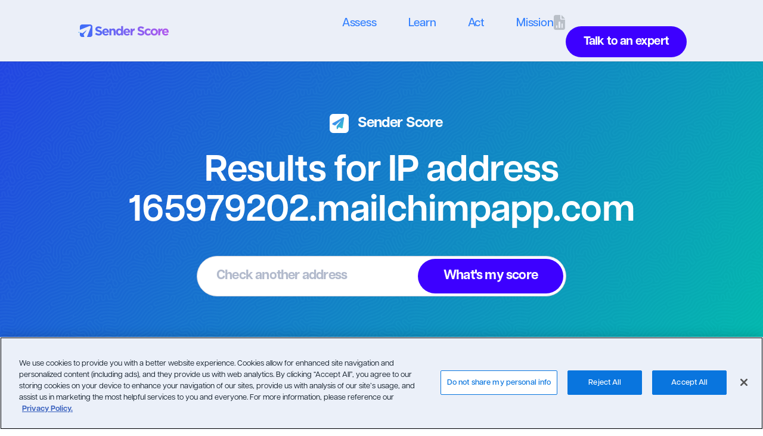

--- FILE ---
content_type: text/html; charset=UTF-8
request_url: https://senderscore.org/assess/get-your-score/report/?lookup=165979202.mailchimpapp.com&authenticated=true
body_size: 15586
content:
<!DOCTYPE html>
<html lang="en-US">
<head>
	<meta charset="UTF-8" />
<meta http-equiv="X-UA-Compatible" content="IE=edge">
	<link rel="pingback" href="https://senderscore.org/xmlrpc.php" />

	<script type="text/javascript">
		document.documentElement.className = 'js';
	</script>

	<meta name='robots' content='index, follow, max-image-preview:large, max-snippet:-1, max-video-preview:-1' />
<script type="text/javascript">
			let jqueryParams=[],jQuery=function(r){return jqueryParams=[...jqueryParams,r],jQuery},$=function(r){return jqueryParams=[...jqueryParams,r],$};window.jQuery=jQuery,window.$=jQuery;let customHeadScripts=!1;jQuery.fn=jQuery.prototype={},$.fn=jQuery.prototype={},jQuery.noConflict=function(r){if(window.jQuery)return jQuery=window.jQuery,$=window.jQuery,customHeadScripts=!0,jQuery.noConflict},jQuery.ready=function(r){jqueryParams=[...jqueryParams,r]},$.ready=function(r){jqueryParams=[...jqueryParams,r]},jQuery.load=function(r){jqueryParams=[...jqueryParams,r]},$.load=function(r){jqueryParams=[...jqueryParams,r]},jQuery.fn.ready=function(r){jqueryParams=[...jqueryParams,r]},$.fn.ready=function(r){jqueryParams=[...jqueryParams,r]};</script>
	<!-- This site is optimized with the Yoast SEO Premium plugin v25.1 (Yoast SEO v26.4) - https://yoast.com/wordpress/plugins/seo/ -->
	<title>Sender Score | Report - Sender Score</title>
	<link rel="canonical" href="https://senderscore.org/assess/get-your-score/report/" />
	<meta property="og:locale" content="en_US" />
	<meta property="og:type" content="article" />
	<meta property="og:title" content="Sender Score | Report" />
	<meta property="og:url" content="https://senderscore.org/assess/get-your-score/report/" />
	<meta property="og:site_name" content="Sender Score" />
	<meta property="article:modified_time" content="2025-05-09T18:02:07+00:00" />
	<meta property="og:image" content="https://senderscore.org/wp-content/uploads/2022/11/BlueArrow.svg" />
	<meta name="twitter:card" content="summary_large_image" />
	<meta name="twitter:label1" content="Est. reading time" />
	<meta name="twitter:data1" content="3 minutes" />
	<script type="application/ld+json" class="yoast-schema-graph">{"@context":"https://schema.org","@graph":[{"@type":"WebPage","@id":"https://senderscore.org/assess/get-your-score/report/","url":"https://senderscore.org/assess/get-your-score/report/","name":"Sender Score | Report - Sender Score","isPartOf":{"@id":"https://senderscore.org/#website"},"primaryImageOfPage":{"@id":"https://senderscore.org/assess/get-your-score/report/#primaryimage"},"image":{"@id":"https://senderscore.org/assess/get-your-score/report/#primaryimage"},"thumbnailUrl":"https://senderscore.org/wp-content/uploads/2022/11/BlueArrow.svg","datePublished":"2022-11-29T17:15:00+00:00","dateModified":"2025-05-09T18:02:07+00:00","breadcrumb":{"@id":"https://senderscore.org/assess/get-your-score/report/#breadcrumb"},"inLanguage":"en-US","potentialAction":[{"@type":"ReadAction","target":["https://senderscore.org/assess/get-your-score/report/"]}]},{"@type":"ImageObject","inLanguage":"en-US","@id":"https://senderscore.org/assess/get-your-score/report/#primaryimage","url":"https://senderscore.org/wp-content/uploads/2022/11/BlueArrow.svg","contentUrl":"https://senderscore.org/wp-content/uploads/2022/11/BlueArrow.svg","width":16,"height":8},{"@type":"BreadcrumbList","@id":"https://senderscore.org/assess/get-your-score/report/#breadcrumb","itemListElement":[{"@type":"ListItem","position":1,"name":"Home","item":"https://senderscore.org/"},{"@type":"ListItem","position":2,"name":"Assess","item":"https://senderscore.org/assess/"},{"@type":"ListItem","position":3,"name":"Sender Score","item":"https://senderscore.org/assess/get-your-score/"},{"@type":"ListItem","position":4,"name":"Sender Score | Report"}]},{"@type":"WebSite","@id":"https://senderscore.org/#website","url":"https://senderscore.org/","name":"Sender Score","description":"","potentialAction":[{"@type":"SearchAction","target":{"@type":"EntryPoint","urlTemplate":"https://senderscore.org/?s={search_term_string}"},"query-input":{"@type":"PropertyValueSpecification","valueRequired":true,"valueName":"search_term_string"}}],"inLanguage":"en-US"}]}</script>
	<!-- / Yoast SEO Premium plugin. -->


<link rel='dns-prefetch' href='//static.addtoany.com' />
<link rel='dns-prefetch' href='//cdnjs.cloudflare.com' />
<link rel='dns-prefetch' href='//cdn.jsdelivr.net' />
<link rel='dns-prefetch' href='//kit.fontawesome.com' />
<link rel='dns-prefetch' href='//cdn.datatables.net' />
<link rel='dns-prefetch' href='//unpkg.com' />
<link rel="alternate" type="application/rss+xml" title="Sender Score &raquo; Feed" href="https://senderscore.org/feed/" />
<link rel="alternate" type="application/rss+xml" title="Sender Score &raquo; Comments Feed" href="https://senderscore.org/comments/feed/" />
<meta content="Validity Sender Score v.1.0.1" name="generator"/><style id='wp-block-library-theme-inline-css' type='text/css'>
.wp-block-audio :where(figcaption){color:#555;font-size:13px;text-align:center}.is-dark-theme .wp-block-audio :where(figcaption){color:#ffffffa6}.wp-block-audio{margin:0 0 1em}.wp-block-code{border:1px solid #ccc;border-radius:4px;font-family:Menlo,Consolas,monaco,monospace;padding:.8em 1em}.wp-block-embed :where(figcaption){color:#555;font-size:13px;text-align:center}.is-dark-theme .wp-block-embed :where(figcaption){color:#ffffffa6}.wp-block-embed{margin:0 0 1em}.blocks-gallery-caption{color:#555;font-size:13px;text-align:center}.is-dark-theme .blocks-gallery-caption{color:#ffffffa6}:root :where(.wp-block-image figcaption){color:#555;font-size:13px;text-align:center}.is-dark-theme :root :where(.wp-block-image figcaption){color:#ffffffa6}.wp-block-image{margin:0 0 1em}.wp-block-pullquote{border-bottom:4px solid;border-top:4px solid;color:currentColor;margin-bottom:1.75em}.wp-block-pullquote cite,.wp-block-pullquote footer,.wp-block-pullquote__citation{color:currentColor;font-size:.8125em;font-style:normal;text-transform:uppercase}.wp-block-quote{border-left:.25em solid;margin:0 0 1.75em;padding-left:1em}.wp-block-quote cite,.wp-block-quote footer{color:currentColor;font-size:.8125em;font-style:normal;position:relative}.wp-block-quote:where(.has-text-align-right){border-left:none;border-right:.25em solid;padding-left:0;padding-right:1em}.wp-block-quote:where(.has-text-align-center){border:none;padding-left:0}.wp-block-quote.is-large,.wp-block-quote.is-style-large,.wp-block-quote:where(.is-style-plain){border:none}.wp-block-search .wp-block-search__label{font-weight:700}.wp-block-search__button{border:1px solid #ccc;padding:.375em .625em}:where(.wp-block-group.has-background){padding:1.25em 2.375em}.wp-block-separator.has-css-opacity{opacity:.4}.wp-block-separator{border:none;border-bottom:2px solid;margin-left:auto;margin-right:auto}.wp-block-separator.has-alpha-channel-opacity{opacity:1}.wp-block-separator:not(.is-style-wide):not(.is-style-dots){width:100px}.wp-block-separator.has-background:not(.is-style-dots){border-bottom:none;height:1px}.wp-block-separator.has-background:not(.is-style-wide):not(.is-style-dots){height:2px}.wp-block-table{margin:0 0 1em}.wp-block-table td,.wp-block-table th{word-break:normal}.wp-block-table :where(figcaption){color:#555;font-size:13px;text-align:center}.is-dark-theme .wp-block-table :where(figcaption){color:#ffffffa6}.wp-block-video :where(figcaption){color:#555;font-size:13px;text-align:center}.is-dark-theme .wp-block-video :where(figcaption){color:#ffffffa6}.wp-block-video{margin:0 0 1em}:root :where(.wp-block-template-part.has-background){margin-bottom:0;margin-top:0;padding:1.25em 2.375em}
</style>
<style id='safe-svg-svg-icon-style-inline-css' type='text/css'>
.safe-svg-cover{text-align:center}.safe-svg-cover .safe-svg-inside{display:inline-block;max-width:100%}.safe-svg-cover svg{fill:currentColor;height:100%;max-height:100%;max-width:100%;width:100%}

</style>
<link rel='stylesheet' id='wp-components-css' href='https://senderscore.org/wp-includes/css/dist/components/style.min.css?ver=6.8.3' type='text/css' media='all' />
<link rel='stylesheet' id='wp-preferences-css' href='https://senderscore.org/wp-includes/css/dist/preferences/style.min.css?ver=6.8.3' type='text/css' media='all' />
<link rel='stylesheet' id='wp-block-editor-css' href='https://senderscore.org/wp-includes/css/dist/block-editor/style.min.css?ver=6.8.3' type='text/css' media='all' />
<link rel='stylesheet' id='popup-maker-block-library-style-css' href='https://senderscore.org/wp-content/plugins/popup-maker/dist/packages/block-library-style.css?ver=dbea705cfafe089d65f1' type='text/css' media='all' />
<style id='global-styles-inline-css' type='text/css'>
:root{--wp--preset--aspect-ratio--square: 1;--wp--preset--aspect-ratio--4-3: 4/3;--wp--preset--aspect-ratio--3-4: 3/4;--wp--preset--aspect-ratio--3-2: 3/2;--wp--preset--aspect-ratio--2-3: 2/3;--wp--preset--aspect-ratio--16-9: 16/9;--wp--preset--aspect-ratio--9-16: 9/16;--wp--preset--color--black: #000000;--wp--preset--color--cyan-bluish-gray: #abb8c3;--wp--preset--color--white: #ffffff;--wp--preset--color--pale-pink: #f78da7;--wp--preset--color--vivid-red: #cf2e2e;--wp--preset--color--luminous-vivid-orange: #ff6900;--wp--preset--color--luminous-vivid-amber: #fcb900;--wp--preset--color--light-green-cyan: #7bdcb5;--wp--preset--color--vivid-green-cyan: #00d084;--wp--preset--color--pale-cyan-blue: #8ed1fc;--wp--preset--color--vivid-cyan-blue: #0693e3;--wp--preset--color--vivid-purple: #9b51e0;--wp--preset--gradient--vivid-cyan-blue-to-vivid-purple: linear-gradient(135deg,rgba(6,147,227,1) 0%,rgb(155,81,224) 100%);--wp--preset--gradient--light-green-cyan-to-vivid-green-cyan: linear-gradient(135deg,rgb(122,220,180) 0%,rgb(0,208,130) 100%);--wp--preset--gradient--luminous-vivid-amber-to-luminous-vivid-orange: linear-gradient(135deg,rgba(252,185,0,1) 0%,rgba(255,105,0,1) 100%);--wp--preset--gradient--luminous-vivid-orange-to-vivid-red: linear-gradient(135deg,rgba(255,105,0,1) 0%,rgb(207,46,46) 100%);--wp--preset--gradient--very-light-gray-to-cyan-bluish-gray: linear-gradient(135deg,rgb(238,238,238) 0%,rgb(169,184,195) 100%);--wp--preset--gradient--cool-to-warm-spectrum: linear-gradient(135deg,rgb(74,234,220) 0%,rgb(151,120,209) 20%,rgb(207,42,186) 40%,rgb(238,44,130) 60%,rgb(251,105,98) 80%,rgb(254,248,76) 100%);--wp--preset--gradient--blush-light-purple: linear-gradient(135deg,rgb(255,206,236) 0%,rgb(152,150,240) 100%);--wp--preset--gradient--blush-bordeaux: linear-gradient(135deg,rgb(254,205,165) 0%,rgb(254,45,45) 50%,rgb(107,0,62) 100%);--wp--preset--gradient--luminous-dusk: linear-gradient(135deg,rgb(255,203,112) 0%,rgb(199,81,192) 50%,rgb(65,88,208) 100%);--wp--preset--gradient--pale-ocean: linear-gradient(135deg,rgb(255,245,203) 0%,rgb(182,227,212) 50%,rgb(51,167,181) 100%);--wp--preset--gradient--electric-grass: linear-gradient(135deg,rgb(202,248,128) 0%,rgb(113,206,126) 100%);--wp--preset--gradient--midnight: linear-gradient(135deg,rgb(2,3,129) 0%,rgb(40,116,252) 100%);--wp--preset--font-size--small: 13px;--wp--preset--font-size--medium: 20px;--wp--preset--font-size--large: 36px;--wp--preset--font-size--x-large: 42px;--wp--preset--spacing--20: 0.44rem;--wp--preset--spacing--30: 0.67rem;--wp--preset--spacing--40: 1rem;--wp--preset--spacing--50: 1.5rem;--wp--preset--spacing--60: 2.25rem;--wp--preset--spacing--70: 3.38rem;--wp--preset--spacing--80: 5.06rem;--wp--preset--shadow--natural: 6px 6px 9px rgba(0, 0, 0, 0.2);--wp--preset--shadow--deep: 12px 12px 50px rgba(0, 0, 0, 0.4);--wp--preset--shadow--sharp: 6px 6px 0px rgba(0, 0, 0, 0.2);--wp--preset--shadow--outlined: 6px 6px 0px -3px rgba(255, 255, 255, 1), 6px 6px rgba(0, 0, 0, 1);--wp--preset--shadow--crisp: 6px 6px 0px rgba(0, 0, 0, 1);}:root { --wp--style--global--content-size: 823px;--wp--style--global--wide-size: 1080px; }:where(body) { margin: 0; }.wp-site-blocks > .alignleft { float: left; margin-right: 2em; }.wp-site-blocks > .alignright { float: right; margin-left: 2em; }.wp-site-blocks > .aligncenter { justify-content: center; margin-left: auto; margin-right: auto; }:where(.is-layout-flex){gap: 0.5em;}:where(.is-layout-grid){gap: 0.5em;}.is-layout-flow > .alignleft{float: left;margin-inline-start: 0;margin-inline-end: 2em;}.is-layout-flow > .alignright{float: right;margin-inline-start: 2em;margin-inline-end: 0;}.is-layout-flow > .aligncenter{margin-left: auto !important;margin-right: auto !important;}.is-layout-constrained > .alignleft{float: left;margin-inline-start: 0;margin-inline-end: 2em;}.is-layout-constrained > .alignright{float: right;margin-inline-start: 2em;margin-inline-end: 0;}.is-layout-constrained > .aligncenter{margin-left: auto !important;margin-right: auto !important;}.is-layout-constrained > :where(:not(.alignleft):not(.alignright):not(.alignfull)){max-width: var(--wp--style--global--content-size);margin-left: auto !important;margin-right: auto !important;}.is-layout-constrained > .alignwide{max-width: var(--wp--style--global--wide-size);}body .is-layout-flex{display: flex;}.is-layout-flex{flex-wrap: wrap;align-items: center;}.is-layout-flex > :is(*, div){margin: 0;}body .is-layout-grid{display: grid;}.is-layout-grid > :is(*, div){margin: 0;}body{padding-top: 0px;padding-right: 0px;padding-bottom: 0px;padding-left: 0px;}:root :where(.wp-element-button, .wp-block-button__link){background-color: #32373c;border-width: 0;color: #fff;font-family: inherit;font-size: inherit;line-height: inherit;padding: calc(0.667em + 2px) calc(1.333em + 2px);text-decoration: none;}.has-black-color{color: var(--wp--preset--color--black) !important;}.has-cyan-bluish-gray-color{color: var(--wp--preset--color--cyan-bluish-gray) !important;}.has-white-color{color: var(--wp--preset--color--white) !important;}.has-pale-pink-color{color: var(--wp--preset--color--pale-pink) !important;}.has-vivid-red-color{color: var(--wp--preset--color--vivid-red) !important;}.has-luminous-vivid-orange-color{color: var(--wp--preset--color--luminous-vivid-orange) !important;}.has-luminous-vivid-amber-color{color: var(--wp--preset--color--luminous-vivid-amber) !important;}.has-light-green-cyan-color{color: var(--wp--preset--color--light-green-cyan) !important;}.has-vivid-green-cyan-color{color: var(--wp--preset--color--vivid-green-cyan) !important;}.has-pale-cyan-blue-color{color: var(--wp--preset--color--pale-cyan-blue) !important;}.has-vivid-cyan-blue-color{color: var(--wp--preset--color--vivid-cyan-blue) !important;}.has-vivid-purple-color{color: var(--wp--preset--color--vivid-purple) !important;}.has-black-background-color{background-color: var(--wp--preset--color--black) !important;}.has-cyan-bluish-gray-background-color{background-color: var(--wp--preset--color--cyan-bluish-gray) !important;}.has-white-background-color{background-color: var(--wp--preset--color--white) !important;}.has-pale-pink-background-color{background-color: var(--wp--preset--color--pale-pink) !important;}.has-vivid-red-background-color{background-color: var(--wp--preset--color--vivid-red) !important;}.has-luminous-vivid-orange-background-color{background-color: var(--wp--preset--color--luminous-vivid-orange) !important;}.has-luminous-vivid-amber-background-color{background-color: var(--wp--preset--color--luminous-vivid-amber) !important;}.has-light-green-cyan-background-color{background-color: var(--wp--preset--color--light-green-cyan) !important;}.has-vivid-green-cyan-background-color{background-color: var(--wp--preset--color--vivid-green-cyan) !important;}.has-pale-cyan-blue-background-color{background-color: var(--wp--preset--color--pale-cyan-blue) !important;}.has-vivid-cyan-blue-background-color{background-color: var(--wp--preset--color--vivid-cyan-blue) !important;}.has-vivid-purple-background-color{background-color: var(--wp--preset--color--vivid-purple) !important;}.has-black-border-color{border-color: var(--wp--preset--color--black) !important;}.has-cyan-bluish-gray-border-color{border-color: var(--wp--preset--color--cyan-bluish-gray) !important;}.has-white-border-color{border-color: var(--wp--preset--color--white) !important;}.has-pale-pink-border-color{border-color: var(--wp--preset--color--pale-pink) !important;}.has-vivid-red-border-color{border-color: var(--wp--preset--color--vivid-red) !important;}.has-luminous-vivid-orange-border-color{border-color: var(--wp--preset--color--luminous-vivid-orange) !important;}.has-luminous-vivid-amber-border-color{border-color: var(--wp--preset--color--luminous-vivid-amber) !important;}.has-light-green-cyan-border-color{border-color: var(--wp--preset--color--light-green-cyan) !important;}.has-vivid-green-cyan-border-color{border-color: var(--wp--preset--color--vivid-green-cyan) !important;}.has-pale-cyan-blue-border-color{border-color: var(--wp--preset--color--pale-cyan-blue) !important;}.has-vivid-cyan-blue-border-color{border-color: var(--wp--preset--color--vivid-cyan-blue) !important;}.has-vivid-purple-border-color{border-color: var(--wp--preset--color--vivid-purple) !important;}.has-vivid-cyan-blue-to-vivid-purple-gradient-background{background: var(--wp--preset--gradient--vivid-cyan-blue-to-vivid-purple) !important;}.has-light-green-cyan-to-vivid-green-cyan-gradient-background{background: var(--wp--preset--gradient--light-green-cyan-to-vivid-green-cyan) !important;}.has-luminous-vivid-amber-to-luminous-vivid-orange-gradient-background{background: var(--wp--preset--gradient--luminous-vivid-amber-to-luminous-vivid-orange) !important;}.has-luminous-vivid-orange-to-vivid-red-gradient-background{background: var(--wp--preset--gradient--luminous-vivid-orange-to-vivid-red) !important;}.has-very-light-gray-to-cyan-bluish-gray-gradient-background{background: var(--wp--preset--gradient--very-light-gray-to-cyan-bluish-gray) !important;}.has-cool-to-warm-spectrum-gradient-background{background: var(--wp--preset--gradient--cool-to-warm-spectrum) !important;}.has-blush-light-purple-gradient-background{background: var(--wp--preset--gradient--blush-light-purple) !important;}.has-blush-bordeaux-gradient-background{background: var(--wp--preset--gradient--blush-bordeaux) !important;}.has-luminous-dusk-gradient-background{background: var(--wp--preset--gradient--luminous-dusk) !important;}.has-pale-ocean-gradient-background{background: var(--wp--preset--gradient--pale-ocean) !important;}.has-electric-grass-gradient-background{background: var(--wp--preset--gradient--electric-grass) !important;}.has-midnight-gradient-background{background: var(--wp--preset--gradient--midnight) !important;}.has-small-font-size{font-size: var(--wp--preset--font-size--small) !important;}.has-medium-font-size{font-size: var(--wp--preset--font-size--medium) !important;}.has-large-font-size{font-size: var(--wp--preset--font-size--large) !important;}.has-x-large-font-size{font-size: var(--wp--preset--font-size--x-large) !important;}
:where(.wp-block-post-template.is-layout-flex){gap: 1.25em;}:where(.wp-block-post-template.is-layout-grid){gap: 1.25em;}
:where(.wp-block-columns.is-layout-flex){gap: 2em;}:where(.wp-block-columns.is-layout-grid){gap: 2em;}
:root :where(.wp-block-pullquote){font-size: 1.5em;line-height: 1.6;}
</style>
<link rel='stylesheet' id='learndash_quiz_front_css-css' href='//senderscore.org/wp-content/plugins/sfwd-lms/themes/legacy/templates/learndash_quiz_front.min.css?ver=4.8.0.1' type='text/css' media='all' />
<link rel='stylesheet' id='jquery-dropdown-css-css' href='//senderscore.org/wp-content/plugins/sfwd-lms/assets/css/jquery.dropdown.min.css?ver=4.8.0.1' type='text/css' media='all' />
<link rel='stylesheet' id='learndash_lesson_video-css' href='//senderscore.org/wp-content/plugins/sfwd-lms/themes/legacy/templates/learndash_lesson_video.min.css?ver=4.8.0.1' type='text/css' media='all' />
<link rel='stylesheet' id='parent-style-css' href='https://senderscore.org/wp-content/themes/Divi/style.css?ver=6.8.3' type='text/css' media='all' />
<link rel='stylesheet' id='jquerymodal-style-css' href='https://cdnjs.cloudflare.com/ajax/libs/jquery-modal/0.9.1/jquery.modal.min.css?ver=6.8.3' type='text/css' media='all' />
<link rel='stylesheet' id='c3-style-css' href='https://cdnjs.cloudflare.com/ajax/libs/c3/0.7.20/c3.min.css?ver=6.8.3' type='text/css' media='all' />
<link rel='stylesheet' id='datatables-style-css' href='https://cdn.datatables.net/v/dt/dt-1.10.20/r-2.2.3/datatables.min.css?ver=6.8.3' type='text/css' media='all' />
<link rel='stylesheet' id='learndash-front-css' href='//senderscore.org/wp-content/plugins/sfwd-lms/themes/ld30/assets/css/learndash.min.css?ver=4.8.0.1' type='text/css' media='all' />
<link rel='stylesheet' id='addtoany-css' href='https://senderscore.org/wp-content/plugins/add-to-any/addtoany.min.css?ver=1.16' type='text/css' media='all' />
<style id='addtoany-inline-css' type='text/css'>
@media screen and (min-width:981px){
.a2a_floating_style.a2a_default_style{display:none;}
}
</style>
<link rel='stylesheet' id='snc-style-css' href='https://senderscore.org/wp-content/plugins/tin-canny-learndash-reporting/src/uncanny-articulate-and-captivate/assets/css/style.min.css?ver=4.3.0.4' type='text/css' media='all' />
<link rel='stylesheet' id='divi-style-parent-css' href='https://senderscore.org/wp-content/themes/Divi/style-static.min.css?ver=4.27.4' type='text/css' media='all' />
<link rel='stylesheet' id='fontawesome-css' href='https://senderscore.org/wp-content/themes/senderscorenxt/assets/fontawesome/css/all.min.css?ver=6.8.3' type='text/css' media='all' />
<link rel='stylesheet' id='senderscorenxt-style-css' href='https://senderscore.org/wp-content/themes/senderscorenxt/assets/css/senderscore.css?ver=6.8.3' type='text/css' media='all' />
<link rel='stylesheet' id='divi-style-pum-css' href='https://senderscore.org/wp-content/themes/senderscorenxt/style.css?ver=4.27.4' type='text/css' media='all' />
<link rel='stylesheet' id='DiviMegaPro-main-css' href='https://senderscore.org/wp-content/plugins/divi-mega-pro/assets/css/main.css?ver=1.9.9.4' type='text/css' media='all' />
<link rel='stylesheet' id='DiviMegaPro-main-media-query-css' href='https://senderscore.org/wp-content/plugins/divi-mega-pro/assets/css/main-media-query.css?ver=1.9.9.4' type='text/css' media='all' />
<link rel='stylesheet' id='DiviMegaPro-tippy-animations-css' href='https://senderscore.org/wp-content/plugins/divi-mega-pro/assets/libraries/tippy/css/animations.css?ver=1.9.9.4' type='text/css' media='all' />
				<script>
				var divimegapro_singleton = [];
				divimegapro_singleton['header'] = false;
				divimegapro_singleton['content'] = false;
				divimegapro_singleton['footer'] = false;
				var divimegapro_singleton_enabled = ( divimegapro_singleton['header'] || divimegapro_singleton['content'] || divimegapro_singleton['footer'] ) ? true : false;
				</script>
				
				<script type="text/javascript" id="addtoany-core-js-before">
/* <![CDATA[ */
window.a2a_config=window.a2a_config||{};a2a_config.callbacks=[];a2a_config.overlays=[];a2a_config.templates={};
a2a_config.icon_color="#3380ff";
/* ]]> */
</script>
<script type="text/javascript" defer src="https://static.addtoany.com/menu/page.js" id="addtoany-core-js"></script>
<script type="text/javascript" src="https://senderscore.org/wp-includes/js/jquery/jquery.min.js?ver=3.7.1" id="jquery-core-js"></script>
<script type="text/javascript" src="https://senderscore.org/wp-includes/js/jquery/jquery-migrate.min.js?ver=3.4.1" id="jquery-migrate-js"></script>
<script type="text/javascript" id="jquery-js-after">
/* <![CDATA[ */
jqueryParams.length&&$.each(jqueryParams,function(e,r){if("function"==typeof r){var n=String(r);n.replace("$","jQuery");var a=new Function("return "+n)();$(document).ready(a)}});
/* ]]> */
</script>
<script type="text/javascript" defer src="https://senderscore.org/wp-content/plugins/add-to-any/addtoany.min.js?ver=1.1" id="addtoany-jquery-js"></script>
<script type="text/javascript" src="https://senderscore.org/wp-content/plugins/stop-user-enumeration/frontend/js/frontend.js?ver=1.7.5" id="stop-user-enumeration-js" defer="defer" data-wp-strategy="defer"></script>
<script type="text/javascript" src="https://senderscore.org/wp-content/themes/senderscorenxt/assets/scripts/senderscore.js?ver=1" id="senderscorenxt-scripts-js"></script>
<script type="text/javascript" src="https://cdnjs.cloudflare.com/ajax/libs/jquery-modal/0.9.1/jquery.modal.min.js?ver=1" id="jquerymodal-scripts-js"></script>
<script type="text/javascript" src="https://cdn.jsdelivr.net/npm/js-cookie@3.0.1/dist/js.cookie.min.js?ver=1" id="js-cookie-scripts-js"></script>
<script type="text/javascript" src="https://kit.fontawesome.com/1321cf972b.js?ver=1" id="font-scripts-js"></script>
<script type="text/javascript" src="https://cdnjs.cloudflare.com/ajax/libs/d3/5.16.0/d3.min.js?ver=1" id="ss-d3-js"></script>
<script type="text/javascript" src="https://cdnjs.cloudflare.com/ajax/libs/c3/0.7.20/c3.min.js?ver=1" id="ss-c3-js"></script>
<script type="text/javascript" src="https://cdn.datatables.net/v/dt/dt-1.10.20/r-2.2.3/datatables.min.js?ver=1" id="ss-datatables-js"></script>
<script type="text/javascript" src="https://unpkg.com/axios/dist/axios.min.js?ver=6.8.3" id="axios-js"></script>
<link rel="https://api.w.org/" href="https://senderscore.org/wp-json/" /><link rel="alternate" title="JSON" type="application/json" href="https://senderscore.org/wp-json/wp/v2/pages/158" /><link rel="EditURI" type="application/rsd+xml" title="RSD" href="https://senderscore.org/xmlrpc.php?rsd" />
<link rel='shortlink' href='https://senderscore.org/?p=158' />
<link rel="alternate" title="oEmbed (JSON)" type="application/json+oembed" href="https://senderscore.org/wp-json/oembed/1.0/embed?url=https%3A%2F%2Fsenderscore.org%2Fassess%2Fget-your-score%2Freport%2F" />
<link rel="alternate" title="oEmbed (XML)" type="text/xml+oembed" href="https://senderscore.org/wp-json/oembed/1.0/embed?url=https%3A%2F%2Fsenderscore.org%2Fassess%2Fget-your-score%2Freport%2F&#038;format=xml" />
<meta name="viewport" content="width=device-width, initial-scale=1.0, maximum-scale=1.0, user-scalable=0" />		<script type="text/javascript">
		var ajax_url = 'https://senderscore.org/wp-admin/admin-ajax.php';
		</script>
		<!-- OneTrust Cookies Consent Notice start for validity.com
<script src="https://cdn.cookielaw.org/scripttemplates/otSDKStub.js"  type="text/javascript" charset="UTF-8" data-domain-script="56bd295c-ce71-420a-851a-d672b8b3a902-test" ></script>
<script type="text/javascript">
function OptanonWrapper() { }
</script>
<!-- OneTrust Cookies Consent Notice end for validity.com -->

<!-- OptanonConsentNoticeStart -->
<script src="https://cdn.cookielaw.org/scripttemplates/otSDKStub.js" data-document-language="true" type="text/javascript" charset="UTF-8" data-domain-script="19ad62ee-35b8-4c07-9b68-c72b5fc2b35f" ></script>
<script type="text/javascript">
function OptanonWrapper() { }
</script>
<!-- OptanonConsentNoticeEnd -->

<!-- Google Tag Manager -->
<script>(function(w,d,s,l,i){w[l]=w[l]||[];w[l].push({'gtm.start':
new Date().getTime(),event:'gtm.js'});var f=d.getElementsByTagName(s)[0],
j=d.createElement(s),dl=l!='dataLayer'?'&l='+l:'';j.async=true;j.src=
'https://www.googletagmanager.com/gtm.js?id='+i+dl;f.parentNode.insertBefore(j,f);
})(window,document,'script','dataLayer','GTM-M9C35BM');</script>
<!-- End Google Tag Manager --><link rel="icon" href="https://senderscore.org/wp-content/uploads/2022/12/SS-Icon.svg" sizes="32x32" />
<link rel="icon" href="https://senderscore.org/wp-content/uploads/2022/12/SS-Icon.svg" sizes="192x192" />
<link rel="apple-touch-icon" href="https://senderscore.org/wp-content/uploads/2022/12/SS-Icon.svg" />
<meta name="msapplication-TileImage" content="https://senderscore.org/wp-content/uploads/2022/12/SS-Icon.svg" />
<link rel="stylesheet" id="et-core-unified-158-cached-inline-styles" href="https://senderscore.org/wp-content/et-cache/158/et-core-unified-158.min.css?ver=1763471433" /><link rel="stylesheet" id="et-core-unified-deferred-158-cached-inline-styles" href="https://senderscore.org/wp-content/et-cache/158/et-core-unified-deferred-158.min.css?ver=1763471433" />	<!-- <link rel="stylesheet" href="https://use.typekit.net/nbu5kye.css"> -->
	<link rel="stylesheet" href="https://use.typekit.net/ahy3dib.css">
	<script src="https://cdnjs.cloudflare.com/ajax/libs/Chart.js/3.9.1/chart.min.js"></script>
</head>
<body class="wp-singular page-template page-template-template-senderscore-report page-template-template-senderscore-report-php page page-id-158 page-child parent-pageid-144 wp-theme-Divi wp-child-theme-senderscorenxt et_pb_button_helper_class et_fixed_nav et_show_nav et_primary_nav_dropdown_animation_fade et_secondary_nav_dropdown_animation_fade et_header_style_left et_pb_svg_logo et_pb_footer_columns4 et_cover_background et_pb_gutter osx et_pb_gutters3 et_pb_pagebuilder_layout et_no_sidebar et_divi_theme et-db divimegapro-active">
				<script>
				var divimegapro_singleton = [];
				divimegapro_singleton['header'] = false;
				divimegapro_singleton['content'] = false;
				divimegapro_singleton['footer'] = false;
				var divimegapro_singleton_enabled = ( divimegapro_singleton['header'] || divimegapro_singleton['content'] || divimegapro_singleton['footer'] ) ? true : false;
				</script>
				
				<style id="et_divimegapro_customizeclosebtn_styles" type="text/css"></style><style id="et_divimegapro_enable_arrow_styles" type="text/css">
								.dmp-277 > .tippy-tooltip > .tippy-svg-arrow {
									fill:#333 !important;
								}
								.dmp-277 .tippy-arrow:before,
								.dmp-277 .tippy-svg-arrow {
									-webkit-transform: scale( 1, 1);  /* Saf3.1+, Chrome */
									 -moz-transform: scale( 1, 1);  /* FF3.5+ */
									  -ms-transform: scale( 1, 1);  /* IE9 */
									   -o-transform: scale( 1, 1);  /* Opera 10.5+ */
										  transform: scale( 1, 1);
								}
								.tippy-popper.dmp-277[x-placement^=top] > .tippy-tooltip > .tippy-arrow:before {
									border-top-color:#333 !important;
								}
								.tippy-popper.dmp-277[x-placement^=bottom] > .tippy-tooltip > .tippy-arrow:before {
									border-bottom-color:#333 !important;
								}
								.tippy-popper.dmp-277[x-placement^=left] > .tippy-tooltip > .tippy-arrow:before {
									border-left-color:#333 !important;
								}
								.tippy-popper.dmp-277[x-placement^=right] > .tippy-tooltip > .tippy-arrow:before {
									border-right-color:#333 !important;
								}
								
								.dmp-275 > .tippy-tooltip > .tippy-svg-arrow {
									fill:#333 !important;
								}
								.dmp-275 .tippy-arrow:before,
								.dmp-275 .tippy-svg-arrow {
									-webkit-transform: scale( 1, 1);  /* Saf3.1+, Chrome */
									 -moz-transform: scale( 1, 1);  /* FF3.5+ */
									  -ms-transform: scale( 1, 1);  /* IE9 */
									   -o-transform: scale( 1, 1);  /* Opera 10.5+ */
										  transform: scale( 1, 1);
								}
								.tippy-popper.dmp-275[x-placement^=top] > .tippy-tooltip > .tippy-arrow:before {
									border-top-color:#333 !important;
								}
								.tippy-popper.dmp-275[x-placement^=bottom] > .tippy-tooltip > .tippy-arrow:before {
									border-bottom-color:#333 !important;
								}
								.tippy-popper.dmp-275[x-placement^=left] > .tippy-tooltip > .tippy-arrow:before {
									border-left-color:#333 !important;
								}
								.tippy-popper.dmp-275[x-placement^=right] > .tippy-tooltip > .tippy-arrow:before {
									border-right-color:#333 !important;
								}
								
								.dmp-273 > .tippy-tooltip > .tippy-svg-arrow {
									fill:#333 !important;
								}
								.dmp-273 .tippy-arrow:before,
								.dmp-273 .tippy-svg-arrow {
									-webkit-transform: scale( 1, 1);  /* Saf3.1+, Chrome */
									 -moz-transform: scale( 1, 1);  /* FF3.5+ */
									  -ms-transform: scale( 1, 1);  /* IE9 */
									   -o-transform: scale( 1, 1);  /* Opera 10.5+ */
										  transform: scale( 1, 1);
								}
								.tippy-popper.dmp-273[x-placement^=top] > .tippy-tooltip > .tippy-arrow:before {
									border-top-color:#333 !important;
								}
								.tippy-popper.dmp-273[x-placement^=bottom] > .tippy-tooltip > .tippy-arrow:before {
									border-bottom-color:#333 !important;
								}
								.tippy-popper.dmp-273[x-placement^=left] > .tippy-tooltip > .tippy-arrow:before {
									border-left-color:#333 !important;
								}
								.tippy-popper.dmp-273[x-placement^=right] > .tippy-tooltip > .tippy-arrow:before {
									border-right-color:#333 !important;
								}
								</style>					<script>
					var ajaxurl = "https://senderscore.org/wp-admin/admin-ajax.php"
					, diviLifeisMobileDevice = "false"
					, diviLifeisTabletDevice = "false";
					</script>
					<div class="divimegapro-wrapper"><div id="divimegapro-container-273" class="divimegapro-container" data-animation="shift-away"	data-bgcolor="" data-fontcolor="" data-placement="bottom" data-margintopbottom="" data-megaprowidth="100" data-megaprowidthcustom="" data-megaprofixedheight="" data-triggertype="hover" data-exittype="hover" data-exitdelay="" data-enable_arrow="0" data-arrowfeature_type="sharp" data-dmp_cssposition="absolute" data-dmp_enablecenterhorizontal="" style="display:none"><div id="divimegapro-273" class="divimegapro divimegapro-flexheight"><div class="divimegapro-pre-body"><div id="et-boc" class="divimegapro-body"><div class="et-l et-l--post">
			<div class="et_builder_inner_content et_pb_gutters3"><div id="everest-features-nav" class="et_pb_section et_pb_section_0-dmp_273 et_pb_with_background et_section_regular" >
				
				
				
				
				
				
				<div class="et_pb_with_border et_pb_row et_pb_row_1-dmp_273">
				<div class="et_pb_column et_pb_column_4_4 et_pb_column_2-dmp_273  et_pb_css_mix_blend_mode_passthrough et-last-child">
				
				
				
				
				<div class="et_pb_module et_pb_text et_pb_text_3-dmp_273  et_pb_text_align_left et_pb_bg_layout_light">
				
				
				
				
				<div class="et_pb_text_inner"><p style="font-weight:900;">Assess</p></div>
			</div>
			</div>
				
				
				
				
			</div><div class="et_pb_row et_pb_row_4-dmp_273 et_pb_gutters2">
				<div class="et_pb_column et_pb_column_1_3 et_pb_column_5-dmp_273  et_pb_css_mix_blend_mode_passthrough">
				
				
				
				
				<div class="et_pb_module et_pb_code et_pb_code_6-dmp_273 et_clickable">
				
				
				
				
				<div class="et_pb_code_inner"><div class="nav-item">
  <div class="nav-item__image">
    <img decoding="async" src="/wp-content/uploads/2022/11/SenderScore-icon.svg" alt="Sender Score">
  </div>
  <div class="nav-item__copy">
    <p class="title">
      Sender Score
    </p> 
    <p class="descript">
      The original. Monitor your sender reputation.
    </p> 
  </div>
</div></div>
			</div>
			</div><div class="et_pb_column et_pb_column_1_3 et_pb_column_7-dmp_273  et_pb_css_mix_blend_mode_passthrough">
				
				
				
				
				<div class="et_pb_module et_pb_code et_pb_code_8-dmp_273 et_clickable">
				
				
				
				
				<div class="et_pb_code_inner"><div class="nav-item">
  <div class="nav-item__image">
    <img decoding="async" src="/wp-content/uploads/2022/11/Blocklist-icon.svg" alt="Sender Score">
  </div>
  <div class="nav-item__copy">
    <p class="title">
      Blocklist Lookups
    </p> 
    <p class="descript">
      See if you’re on the Return Path Blocklist.
    </p> 
  </div>
</div></div>
			</div>
			</div><div class="et_pb_column et_pb_column_1_3 et_pb_column_9-dmp_273  et_pb_css_mix_blend_mode_passthrough et-last-child">
				
				
				
				
				<div class="et_pb_module et_pb_code et_pb_code_10-dmp_273 et_clickable">
				
				
				
				
				<div class="et_pb_code_inner"><div class="nav-item">
  <div class="nav-item__image">
    <img decoding="async" src="/wp-content/uploads/2022/11/ListQualityCheck-icon.svg" alt="Sender Score">
  </div>
  <div class="nav-item__copy">
    <p class="title">
      List Quality Checks
    </p> 
    <p class="descript">
      Upload your list to see if your contacts are legit. 
    </p> 
  </div>
</div></div>
			</div>
			</div>
				
				
				
				
			</div><div class="et_pb_row et_pb_row_11-dmp_273 et_pb_gutters2">
				<div class="et_pb_column et_pb_column_1_3 et_pb_column_12-dmp_273  et_pb_css_mix_blend_mode_passthrough">
				
				
				
				
				<div class="et_pb_module et_pb_code et_pb_code_13-dmp_273 et_clickable">
				
				
				
				
				<div class="et_pb_code_inner"><div class="nav-item">
  <div class="nav-item__image">
    <img decoding="async" src="/wp-content/uploads/2022/11/DeliverabilityBenchmarks-icon.svg" alt="Sender Score">
  </div>
  <div class="nav-item__copy">
    <p class="title">
      Deliverability Benchmarks
    </p> 
    <p class="descript">
      Compare your stats to the global email community.  
    </p> 
  </div>
</div></div>
			</div>
			</div><div class="et_pb_column et_pb_column_1_3 et_pb_column_14-dmp_273  et_pb_css_mix_blend_mode_passthrough">
				
				
				
				
				<div class="et_pb_module et_pb_code et_pb_code_15-dmp_273 et_clickable">
				
				
				
				
				<div class="et_pb_code_inner"><div class="nav-item">
  <div class="nav-item__image">
    <img decoding="async" src="/wp-content/uploads/2022/11/EmailRevCalc-icon.svg" alt="Sender Score">
  </div>
  <div class="nav-item__copy">
    <p class="title">
      Email Revenue Calculator
    </p> 
    <p class="descript">
      See the revenue potential of your email campaigns.
    </p> 
  </div>
</div></div>
			</div>
			</div><div class="et_pb_column et_pb_column_1_3 et_pb_column_16-dmp_273  et_pb_css_mix_blend_mode_passthrough et-last-child">
				
				
				
				
				<div class="et_pb_module et_pb_code et_pb_code_17-dmp_273 et_clickable">
				
				
				
				
				<div class="et_pb_code_inner"><div class="nav-item">
  <div class="nav-item__image">
    <img decoding="async" src="/wp-content/uploads/2023/06/Bounce-Lookups.svg" alt="Sender Score">
  </div>
  <div class="nav-item__copy">
    <p class="title">
      Bounce Lookups
    </p> 
    <p class="descript">
      Find out why are your emails bouncing.
    </p> 
  </div>
</div></div>
			</div>
			</div>
				
				
				
				
			</div>
				
				
			</div>		</div>
	</div>
	</div></div><div class="divimegapro-close-container"><button type="button" class="divimegapro-close divimegapro-customclose-btn-273" data-dmpid="273" title="Close dialog" aria-disabled="true"><span class="">&times;</span></button></div></div></div><div id="divimegapro-container-275" class="divimegapro-container" data-animation="shift-away"	data-bgcolor="" data-fontcolor="" data-placement="bottom" data-margintopbottom="" data-megaprowidth="100" data-megaprowidthcustom="" data-megaprofixedheight="" data-triggertype="hover" data-exittype="hover" data-exitdelay="" data-enable_arrow="0" data-arrowfeature_type="sharp" data-dmp_cssposition="absolute" data-dmp_enablecenterhorizontal="" style="display:none"><div id="divimegapro-275" class="divimegapro divimegapro-flexheight"><div class="divimegapro-pre-body"><div id="et-boc" class="divimegapro-body"><div class="et-l et-l--post">
			<div class="et_builder_inner_content et_pb_gutters3"><div id="everest-features-nav" class="et_pb_section et_pb_section_18-dmp_275 et_pb_with_background et_section_regular" >
				
				
				
				
				
				
				<div class="et_pb_with_border et_pb_row et_pb_row_19-dmp_275">
				<div class="et_pb_column et_pb_column_4_4 et_pb_column_20-dmp_275  et_pb_css_mix_blend_mode_passthrough et-last-child">
				
				
				
				
				<div class="et_pb_module et_pb_text et_pb_text_21-dmp_275  et_pb_text_align_left et_pb_bg_layout_light">
				
				
				
				
				<div class="et_pb_text_inner"><p style="font-weight:900;">Learn</p></div>
			</div>
			</div>
				
				
				
				
			</div><div class="et_pb_row et_pb_row_22-dmp_275 et_pb_gutters2">
				<div class="et_pb_column et_pb_column_1_3 et_pb_column_23-dmp_275  et_pb_css_mix_blend_mode_passthrough">
				
				
				
				
				<div class="et_pb_module et_pb_code et_pb_code_24-dmp_275 et_clickable">
				
				
				
				
				<div class="et_pb_code_inner"><div class="nav-item">
  <div class="nav-item__image">
    <img decoding="async" src="/wp-content/uploads/2022/11/Podcasts-icon.svg" alt="Sender Score">
  </div>
  <div class="nav-item__copy">
    <p class="title">
      Podcasts
    </p> 
    <p class="descript">
      See what's new and what’s next in the world of email.
    </p> 
  </div>
</div></div>
			</div>
			</div><div class="et_pb_column et_pb_column_1_3 et_pb_column_25-dmp_275  et_pb_css_mix_blend_mode_passthrough">
				
				
				
				
				<div class="et_pb_module et_pb_code et_pb_code_26-dmp_275 et_clickable">
				
				
				
				
				<div class="et_pb_code_inner"><div class="nav-item">
  <div class="nav-item__image">
    <img decoding="async" src="/wp-content/uploads/2022/11/SenderSchool-icon.svg" alt="Sender Score">
  </div>
  <div class="nav-item__copy">
    <p class="title">
      Courses
    </p> 
    <p class="descript">
      Deepen your sending knowledge.
    </p> 
  </div>
</div></div>
			</div>
			</div><div class="et_pb_column et_pb_column_1_3 et_pb_column_27-dmp_275  et_pb_css_mix_blend_mode_passthrough et-last-child">
				
				
				
				
				<div class="et_pb_module et_pb_code et_pb_code_28-dmp_275 et_clickable">
				
				
				
				
				<div class="et_pb_code_inner"><div class="nav-item">
  <div class="nav-item__image">
    <img decoding="async" src="/wp-content/uploads/2022/11/EmailInsights-icon.svg" alt="Sender Score">
  </div>
  <div class="nav-item__copy">
    <p class="title">
      Email Insights
    </p> 
    <p class="descript">
      Curated learnings and hot tips from the email community.   
    </p> 
  </div>
</div></div>
			</div>
			</div>
				
				
				
				
			</div>
				
				
			</div>		</div>
	</div>
	</div></div><div class="divimegapro-close-container"><button type="button" class="divimegapro-close divimegapro-customclose-btn-275" data-dmpid="275" title="Close dialog" aria-disabled="true"><span class="">&times;</span></button></div></div></div><div id="divimegapro-container-277" class="divimegapro-container" data-animation="shift-away"	data-bgcolor="" data-fontcolor="" data-placement="bottom" data-margintopbottom="" data-megaprowidth="100" data-megaprowidthcustom="" data-megaprofixedheight="" data-triggertype="hover" data-exittype="hover" data-exitdelay="" data-enable_arrow="0" data-arrowfeature_type="sharp" data-dmp_cssposition="absolute" data-dmp_enablecenterhorizontal="" style="display:none"><div id="divimegapro-277" class="divimegapro divimegapro-flexheight"><div class="divimegapro-pre-body"><div id="et-boc" class="divimegapro-body"><div class="et-l et-l--post">
			<div class="et_builder_inner_content et_pb_gutters3"><div id="everest-features-nav" class="et_pb_section et_pb_section_29-dmp_277 et_pb_with_background et_section_regular" >
				
				
				
				
				
				
				<div class="et_pb_with_border et_pb_row et_pb_row_30-dmp_277">
				<div class="et_pb_column et_pb_column_4_4 et_pb_column_31-dmp_277  et_pb_css_mix_blend_mode_passthrough et-last-child">
				
				
				
				
				<div class="et_pb_module et_pb_text et_pb_text_32-dmp_277  et_pb_text_align_left et_pb_bg_layout_light">
				
				
				
				
				<div class="et_pb_text_inner"><p style="font-weight:900;">Act</p></div>
			</div>
			</div>
				
				
				
				
			</div><div class="et_pb_row et_pb_row_33-dmp_277 et_pb_gutters2">
				<div class="et_pb_column et_pb_column_1_3 et_pb_column_34-dmp_277  et_pb_css_mix_blend_mode_passthrough">
				
				
				
				
				<div class="et_pb_module et_pb_code et_pb_code_35-dmp_277 et_clickable">
				
				
				
				
				<div class="et_pb_code_inner"><div class="nav-item">
  <div class="nav-item__image">
    <img decoding="async" src="/wp-content/uploads/2022/11/SubscriberListAnalyzer-icon.svg" alt="Sender Score">
  </div>
  <div class="nav-item__copy">
    <p class="title">
      Subscriber List Analyzer 
    </p> 
    <p class="descript">
      See a breakdown of your subscribers’ mailbox providers.  
    </p> 
  </div>
</div></div>
			</div>
			</div><div class="et_pb_column et_pb_column_1_3 et_pb_column_36-dmp_277  et_pb_css_mix_blend_mode_passthrough">
				
				
				
				
				<div class="et_pb_module et_pb_code et_pb_code_37-dmp_277 et_clickable">
				
				
				
				
				<div class="et_pb_code_inner"><div class="nav-item">
  <div class="nav-item__image">
    <img decoding="async" src="/wp-content/uploads/2022/11/SubjectLinePreviewer-icon.svg" alt="Sender Score">
  </div>
  <div class="nav-item__copy">
    <p class="title">
      Subject Line Previewer
    </p> 
    <p class="descript">
      See how your subject line will appear in the inbox.  
    </p> 
  </div>
</div></div>
			</div>
			</div><div class="et_pb_column et_pb_column_1_3 et_pb_column_38-dmp_277  et_pb_css_mix_blend_mode_passthrough et-last-child">
				
				
				
				
				<div class="et_pb_module et_pb_code et_pb_code_39-dmp_277 et_clickable">
				
				
				
				
				<div class="et_pb_code_inner"><div class="nav-item">
  <div class="nav-item__image">
    <img decoding="async" src="/wp-content/uploads/2022/11/ComplainMonitor-icon.svg" alt="Sender Score">
  </div>
  <div class="nav-item__copy">
    <p class="title">
      Complaint Monitor 
    </p> 
    <p class="descript">
      Sign up to receive your complaint data.
    </p> 
  </div>
</div></div>
			</div>
			</div>
				
				
				
				
			</div><div class="et_pb_row et_pb_row_40-dmp_277 et_pb_gutters2">
				<div class="et_pb_column et_pb_column_1_3 et_pb_column_41-dmp_277  et_pb_css_mix_blend_mode_passthrough">
				
				
				
				
				<div class="et_pb_module et_pb_code et_pb_code_42-dmp_277 et_clickable">
				
				
				
				
				<div class="et_pb_code_inner"><div class="nav-item">
  <div class="nav-item__image">
    <img decoding="async" src="/wp-content/uploads/2022/11/BlocklistRemover-icon.svg" alt="Sender Score">
  </div>
  <div class="nav-item__copy">
    <p class="title">
      Blocklist Remover
    </p> 
    <p class="descript">
      Improved your sending behavior? Ask to be removed from the Return Path Blocklist. 
    </p> 
  </div>
</div></div>
			</div>
			</div><div class="et_pb_column et_pb_column_1_3 et_pb_column_43-dmp_277  et_pb_css_mix_blend_mode_passthrough et_pb_column_empty">
				
				
				
				
				
			</div><div class="et_pb_column et_pb_column_1_3 et_pb_column_44-dmp_277  et_pb_css_mix_blend_mode_passthrough et-last-child et_pb_column_empty">
				
				
				
				
				
			</div>
				
				
				
				
			</div>
				
				
			</div>		</div>
	</div>
	</div></div><div class="divimegapro-close-container"><button type="button" class="divimegapro-close divimegapro-customclose-btn-277" data-dmpid="277" title="Close dialog" aria-disabled="true"><span class="">&times;</span></button></div></div></div></div>	<div id="page-container">

	
	
			<header id="main-header" data-height-onload="66">
			<div class="container clearfix et_menu_container">
							<div class="logo_container">
					<span class="logo_helper"></span>
					<a href="https://senderscore.org/">
						.<img src="https://senderscore.org/wp-content/uploads/2022/11/SenderScore2_logo.svg" width="170" height="24" alt="Sender Score" id="logo" data-height-percentage="30" />
					</a>
				</div>
							<div id="et-top-navigation" data-height="66" data-fixed-height="40">
											<nav id="top-menu-nav">
						<ul id="top-menu" class="nav"><li id="menu-item-38" class="divimegapro-273 menu-item menu-item-type-post_type menu-item-object-page current-page-ancestor menu-item-38"><a href="https://senderscore.org/assess/">Assess</a></li>
<li id="menu-item-36" class="divimegapro-275 menu-item menu-item-type-post_type menu-item-object-page menu-item-36"><a href="https://senderscore.org/learn/">Learn</a></li>
<li id="menu-item-37" class="divimegapro-277 menu-item menu-item-type-post_type menu-item-object-page menu-item-37"><a href="https://senderscore.org/act/">Act</a></li>
<li id="menu-item-129" class="menu-item menu-item-type-post_type menu-item-object-page menu-item-129"><a href="https://senderscore.org/mission/">Mission</a></li>
</ul>						</nav>
										<!-- Progress Notification -->
					<div id="progress-wrap">
						<span id="progress-click" class="empty"><a id="progress-click-link" href="#"><i class="fa-solid fa-file-chart-column"></i></a></span>
						<div id="progress-bar">
							<div id="progress-bar__lqc">
								<div class="pb-header">
									List Quality Check
								</div>
								<p class="pb-no-lists">
								<i class="fa-solid fa-circle-exclamation"></i> You have no lists. To create a list <a href="/assess/email-list-quality-check/">click here</a>
								</p>
							</div>
						</div>
						<div class="button-header">
							<a href="https://www.validity.com/free-email-deliverability-consultation-ss?utm_source=other&utm_medium=other&utm_campaign=email_sender-score&utm_content=header">Talk to an expert</a>
						</div>
					</div>

					
					
					
					<div id="et_mobile_nav_menu">
				<div class="mobile_nav closed">
					<span class="select_page">Select Page</span>
					<span class="mobile_menu_bar mobile_menu_bar_toggle"></span>
				</div>
			</div>				</div> <!-- #et-top-navigation -->


			</div> <!-- .container -->
					</header> <!-- #main-header -->
			<div id="et-main-area">

	

<!-- Divi container -->
<div id="main-content">
  
    <article id="post-158" class="post-158 page type-page status-publish hentry">
      <div class="entry-content">
        <div class="et-l et-l--post">
			<div class="et_builder_inner_content et_pb_gutters3">
		<div class="et_pb_section et_pb_section_3 et_pb_with_background et_section_regular" >
				
				
				
				
				
				
				<div id="hero-main" class="et_pb_row et_pb_row_8">
				<div class="et_pb_column et_pb_column_4_4 et_pb_column_18  et_pb_css_mix_blend_mode_passthrough et-last-child">
				
				
				
				
				<div class="et_pb_module et_pb_code et_pb_code_13">
				
				
				
				
				<div class="et_pb_code_inner"><div class="tool-hero-name">
  <img decoding="async" src="/wp-content/uploads/2022/11/SenderScore-Hero_icon.svg" alt="Icon"/>
  <p>
    Sender Score
  </p> 
</div></div>
			</div>
			</div>
				
				
				
				
			</div><div class="et_pb_row et_pb_row_9">
				<div class="et_pb_column et_pb_column_4_4 et_pb_column_19  et_pb_css_mix_blend_mode_passthrough et-last-child">
				
				
				
				
				<div class="et_pb_module et_pb_text et_pb_text_3  et_pb_text_align_left et_pb_bg_layout_light">
				
				
				
				
				<div class="et_pb_text_inner"><h1>Results for IP address<br /><span id="ss-ip-hero">12.34.56.789</span></h1></div>
			</div><div class="et_pb_with_border et_pb_module et_pb_code et_pb_code_14">
				
				
				
				
				<div class="et_pb_code_inner"><div id="ss-input-hero">
  <input id="ss-input-hero-field" value="" placeholder="Check another address">
  <a href="#" id="ss-hero-btn">What's my score</a>
</div></div>
			</div>
			</div>
				
				
				
				
			</div><div class="et_pb_row et_pb_row_10">
				<div class="et_pb_column et_pb_column_4_4 et_pb_column_20  et_pb_css_mix_blend_mode_passthrough et-last-child">
				
				
				
				
				<div class="et_pb_module et_pb_image et_pb_image_0">
				
				
				
				
				<span class="et_pb_image_wrap "><img fetchpriority="high" decoding="async" width="3400" height="90" src="https://senderscore.org/wp-content/uploads/2022/12/Middle-Bottom.svg" alt="" title="Middle-Bottom" class="wp-image-207" /></span>
			</div>
			</div>
				
				
				
				
			</div>
				
				
			</div><div class="et_pb_section et_pb_section_4 et_section_regular" >
				
				
				
				
				
				
				<div class="et_pb_row et_pb_row_11">
				<div class="et_pb_column et_pb_column_4_4 et_pb_column_21  et_pb_css_mix_blend_mode_passthrough et-last-child">
				
				
				
				
				<div class="et_pb_module et_pb_code et_pb_code_15">
				
				
				
				
				<div class="et_pb_code_inner">
  <!-- Main content
    if authed start API call
-->
                            <section class="et_pb_row">
                <h3 class="u-mb-0 u-font-light text-center"><strong class="u-font-bold"><span id="lookupResource">165979202.mailchimpapp.com</strong></span> is not a valid entry. <br>Please enter a valid IP address or Domain.</h3>
              </section>
            
        
      <div id="ss-modal" class="modal">
        <p class="ss-heading">Let's check your score</p>
        <p class="ss-subhead">Checking Sender Score for address:</p>
        <p class="ss-ip">165979202.mailchimpapp.com</p>
        <div class="ss-ip-form">
          <input type="text" id="ss-ip-input" placeholder="IP Address">
          <div class="lqc-error"><span class="lqc-error__msg">Please enter a valid IP address or Domain.</span></div>
        </div>
        <p class="ss-change"><a href="#">CHANGE</a></p>
        <p class="ss-add">Additional Information</p>

        <script>
          function loadZI() {
            window._zi = {
              formId: '6c65a0e3-aa7c-45f4-89fa-6bc48a9698e8',
              noEmailVerify: true,
              development: false,
            };
            var zi = document.createElement('script');
            zi.type = 'text/javascript';
            zi.async = true;
            zi.src = 'https://ws-assets.zoominfo.com/formcomplete.js';
            var s = document.getElementsByTagName('script')[0];
            s.parentNode.insertBefore(zi, s);
            console.log('ZI');
          }
        </script>
        <script src="//app-sjo.marketo.com/js/forms2/js/forms2.min.js"></script>
        <form id="mktoForm_1590"></form>
        <script>
          // Function to load JSON file
          function loadInvalidEmails(callback) {
            var xhr = new XMLHttpRequest();
            xhr.overrideMimeType("application/json");
            if (window.location.hostname.includes("tst")) {
              xhr.open('GET', 'https://tst.senderscore.org/wp-content/themes/senderscorenxt/invalid-emails.json', true);
            } else {
              xhr.open('GET', 'https://senderscore.org/wp-content/themes/senderscorenxt/invalid-emails.json', true);
            }
            xhr.onreadystatechange = function () {
              if (xhr.readyState == 4 && xhr.status == "200") {
                callback(JSON.parse(xhr.responseText));
              }
            };
            xhr.send(null);
          }

          MktoForms2.loadForm("https://go.validity.com", "929-SLO-130", 1590, function(form) {
            loadZI();
            $('.mktoButton').text("What's My Score?");

            // Load invalid emails and add validation
            loadInvalidEmails(function(invalidEmails) {
              // Convert array to Set for faster lookup
              var invalidEmailSet = new Set(invalidEmails);

              // Add custom email validation
              form.onValidate(function() {
                var emailField = form.getFormElem().find('input[name="Email"]');
                var emailValue = emailField.val();
                if (emailValue) {
                  var emailDomain = emailValue.split("@").pop();

                  if (invalidEmailSet.has(emailDomain)) {
                    form.showErrorMessage("Please enter valid business email address", emailField);
                    form.submittable(false); // Prevent form submission if email is invalid
                  } else {
                    form.submittable(true);
                    return false;
                  }
                }
              });
            });

            form.onSuccess(function(values, followUpUrl) {
              window.dataLayer.push({
                event: "form_submit",
                form_id: "1590",
                form_name: "Senderscore Lead",
                form_category: "Senderscore Lookup"
              });
              let ssIp = $('#ss-ip-input').val().replace(/\s+/g, '');
              location.href = "/senderscore/report/?lookup=" + ssIp + "&authenticated=true";
              return false;
            });
          });

          function destyleMktoForm(mktoForm, moreStyles) {
            var formEl = mktoForm.getFormElem()[0],
              arrayFrom = getSelection.call.bind([].slice);

            // remove element styles from <form> and children
            var styledEls = arrayFrom(formEl.querySelectorAll("[style]")).concat(formEl);
            styledEls.forEach(function(el) {
              el.removeAttribute("style");
            });

            // disable remote stylesheets and local <style>s
            var styleSheets = arrayFrom(document.styleSheets);
            styleSheets.forEach(function(ss) {

              if ([mktoForms2BaseStyle, mktoForms2ThemeStyle].indexOf(ss.ownerNode) != -1 || formEl.contains(ss.ownerNode)) {
                //console.log("Marketo destyle: removing", ss);
                ss.disabled = true;
              } else {
                //console.log("Marketo destyle: ignoring", ss);
              }
            });

            if (!moreStyles) {
              formEl.setAttribute("data-styles-ready", "true");
            }
          };

          MktoForms2.whenRendered(function(form) {
            destyleMktoForm(form);
          });
        </script>
      </div>
      <script>
        jQuery(function() {
          // Modal meta
          let in_edit = false;
          let ss_ip_text = $('.ss-ip').text();
          $('#ss-ip-input').val(ss_ip_text);

          $('.ss-change').click(function() {
            if (in_edit) {
              in_edit = false;
              ss_ip_text = $('#ss-ip-input').val();
              $('.ss-ip').text(ss_ip_text);
            } else {
              in_edit = true;
              ss_ip_text = $('.ss-ip').text();
              $('#ss-ip-input').val(ss_ip_text);
            }
            $('.ss-ip').toggle();
            $('#ss-ip-input').toggle();
          });

          // Open Modal
          $('#ss-hero-btn').click(function(e) {
            e.preventDefault();
            let submit_val = $('#ss-input-hero-field').val();
            $('.ss-ip').text(submit_val);
            $('#ss-ip-input').val(submit_val);
            $('#ss-modal').modal();
          });

          // Hero and two-up
          let api_ip = '165979202.mailchimpapp.com';
          $('#ss-ip-hero').text(api_ip);

          // Init datatables
          // Domain Report
          jQuery('#ipTable').DataTable({
            searching: false,
            bSort: false,
          });
          jQuery('#relatedTable').DataTable({
            searching: false,
            bSort: false,
          });
          // IP Report
          jQuery('#repTable').DataTable({
            searching: false,
            bSort: false,
            paging: false
          });
          jQuery('#otherTable').DataTable({
            searching: false,
            pageLength: 8
          });
          jQuery('#sendingTable').DataTable({
            searching: false,
            bSort: false,
            pageLength: 8
          });
        });
      </script>

    

	<!-- Modal -->
	<div id="ss-modal" class="modal ddd">
		<p class="ss-heading">Let's check your score.</p>
		<p class="ss-subhead">Checking Sender Score for address:</p>
		<p class="ss-ip">121.341.561.789</p>
		<div class="ss-ip-form">
			<input type="text" id="ss-ip-input" placeholder="IP Address">
			<div class="lqc-error"><span class="lqc-error__msg">Please enter a valid IP address or Domain.</span></div>
		</div>
		<p class="ss-change"><a href="#">CHANGE</a></p>
		<p class="ss-add">Additional information</p>

		
		<script type="text/javascript"> 

			
			jQuery(document).ready(function($) {
  $('#ss-hero-btn').click(function() {
    // Get the input value
    var inputValue = $('#ss-input-hero-field').val();
	  

    // Construct the new URL
    var baseUrl = '/senderscore/report/?lookup=';
	var endUrl = '&authenticated=true';
    var newUrl = baseUrl + inputValue + endUrl;

    // Redirect to the new URL
    window.location.href = newUrl;

    //Alternatively, update the URL without reloading:
    //history.pushState({path: newUrl}, '', newUrl);
  });
});

		
		</script>



		<!--    <script>-->
		<!--      function loadZI() {-->
		<!--        window._zi = {-->
		<!--          formId: '6c65a0e3-aa7c-45f4-89fa-6bc48a9698e8',-->
		<!--          noEmailVerify: true,-->
		<!--          development: false,-->
		<!--        };-->
		<!--        var zi = document.createElement('script');-->
		<!--        zi.type = 'text/javascript';-->
		<!--        zi.async = true;-->
		<!--        zi.src = 'https://ws-assets.zoominfo.com/formcomplete.js';-->
		<!--        var s = document.getElementsByTagName('script')[0];-->
		<!--        s.parentNode.insertBefore(zi, s);-->
		<!--        console.log('ZI');-->
		<!--      }-->
		<!--    </script>-->
		<!--    <script src="//app-sjo.marketo.com/js/forms2/js/forms2.min.js"></script>-->
		<!--    <form id="mktoForm_1590"></form>-->
		<!--    <script>-->
		<!--      // Function to load JSON file-->
		<!--      function loadInvalidEmails(callback) {-->
		<!--        var xhr = new XMLHttpRequest();-->
		<!--        xhr.overrideMimeType("application/json");-->
		<!--        if (window.location.hostname.includes("tst")) {-->
		<!--          xhr.open('GET', 'https://tst.senderscore.org/wp-content/themes/senderscorenxt/invalid-emails.json', true);-->
		<!--        } else {-->
		<!--          xhr.open('GET', 'https://senderscore.org/wp-content/themes/senderscorenxt/invalid-emails.json', true);-->
		<!--        }-->
		<!--        xhr.onreadystatechange = function () {-->
		<!--          if (xhr.readyState == 4 && xhr.status == "200") {-->
		<!--            callback(JSON.parse(xhr.responseText));-->
		<!--          }-->
		<!--        };-->
		<!--        xhr.send(null);-->
		<!--      }-->
		<!---->
		<!--      MktoForms2.loadForm("https://go.validity.com", "929-SLO-130", 1590, function(form) {-->
		<!--        loadZI();-->
		<!--        $('.mktoButton').text("What's my score?");-->
		<!---->
		<!--        // Load invalid emails and add validation-->
		<!--        loadInvalidEmails(function(invalidEmails) {-->
		<!--              // Convert array to Set for faster lookup-->
		<!--              var invalidEmailSet = new Set(invalidEmails);-->
		<!---->
		<!--              // Add custom email validation-->
		<!--              form.onValidate(function() {-->
		<!--                var emailField = form.getFormElem().find('input[name="Email"]');-->
		<!--                var emailValue = emailField.val();-->
		<!--                if (emailValue) {-->
		<!--                  var emailDomain = emailValue.split("@").pop();-->
		<!---->
		<!--                  if (invalidEmailSet.has(emailDomain)) {-->
		<!--                    form.showErrorMessage("Please enter valid business email address", emailField);-->
		<!--                    form.submittable(false); // Prevent form submission if email is invalid-->
		<!--                  } else {-->
		<!--                    form.submittable(true);-->
		<!--                    return false;-->
		<!--                  }-->
		<!--                }-->
		<!--              });-->
		<!--            });-->
		<!---->
		<!--        form.onSuccess(function(values, followUpUrl) {-->
		<!--          window.dataLayer.push({-->
		<!--            event: "form_submit",-->
		<!--            form_id: "1590",-->
		<!--            form_name: "Senderscore Lead",-->
		<!--            form_category: "Senderscore Lookup"-->
		<!--          });-->
		<!--          let ssIp = $('#ss-ip-input').val().replace(/\s+/g, '');-->
		<!--          location.href = "/senderscore/report/?lookup=" + ssIp + "&authenticated=true";-->
		<!--          return false;-->
		<!--        });-->
		<!--      });-->
		<!---->
		<!--      function destyleMktoForm(mktoForm, moreStyles) {-->
		<!--        var formEl = mktoForm.getFormElem()[0],-->
		<!--          arrayFrom = getSelection.call.bind([].slice);-->
		<!---->
		<!--        // remove element styles from <form> and children-->
		<!--        var styledEls = arrayFrom(formEl.querySelectorAll("[style]")).concat(formEl);-->
		<!--        styledEls.forEach(function(el) {-->
		<!--          el.removeAttribute("style");-->
		<!--        });-->
		<!---->
		<!--        // disable remote stylesheets and local <style>s-->
		<!--        var styleSheets = arrayFrom(document.styleSheets);-->
		<!--        styleSheets.forEach(function(ss) {-->
		<!---->
		<!--          if ([mktoForms2BaseStyle, mktoForms2ThemeStyle].indexOf(ss.ownerNode) != -1 || formEl.contains(ss.ownerNode)) {-->
		<!--            //console.log("Marketo destyle: removing", ss);-->
		<!--            ss.disabled = true;-->
		<!--          } else {-->
		<!--            //console.log("Marketo destyle: ignoring", ss);-->
		<!--          }-->
		<!--        });-->
		<!---->
		<!--        if (!moreStyles) {-->
		<!--          formEl.setAttribute("data-styles-ready", "true");-->
		<!--        }-->
		<!--      };-->
		<!---->
		<!--      MktoForms2.whenRendered(function(form) {-->
		<!--        destyleMktoForm(form);-->
		<!--      });-->
		<!--    </script>-->
	</div>
	<script>
      jQuery(function () {
        let in_edit = false;
        let ss_ip_text = $('.ss-ip').text();
        $('#ss-ip-input').val(ss_ip_text);

        $('.ss-change').click(function () {
          if (in_edit) {
            in_edit = false;
            ss_ip_text = $('#ss-ip-input').val();
            $('.ss-ip').text(ss_ip_text);
          } else {
            in_edit = true;
            ss_ip_text = $('.ss-ip').text();
            $('#ss-ip-input').val(ss_ip_text);
          }
          $('.ss-ip').toggle();
          $('#ss-ip-input').toggle();
        });

        // Open Modal
        $('#ss-hero-btn').click(function (e) {
          e.preventDefault();
          let submit_val = $('#ss-input-hero-field').val();
          $('.ss-ip').text(submit_val);
          $('#ss-ip-input').val(submit_val);
          $('#ss-modal').modal();
        });
        $('#ss-cta-btn').click(function (e) {
          e.preventDefault();
          let submit_val = $('#ss-input-cta-field').val();
          $('.ss-ip').text(submit_val);
          $('#ss-ip-input').val(submit_val);
          $('#ss-modal').modal();
        });
      });
	</script>

	</div>
			</div><div class="et_pb_module et_pb_text et_pb_text_4  et_pb_text_align_left et_pb_bg_layout_light">
				
				
				
				
				<div class="et_pb_text_inner"><h3>The path to reputation greatness.</h3></div>
			</div>
			</div>
				
				
				
				
			</div><div class="et_pb_row et_pb_row_12 et_pb_equal_columns">
				<div class="et_pb_column et_pb_column_1_3 et_pb_column_22  et_pb_css_mix_blend_mode_passthrough">
				
				
				
				
				<div class="et_pb_module et_pb_image et_pb_image_1">
				
				
				
				
				<span class="et_pb_image_wrap "><img loading="lazy" decoding="async" width="64" height="64" src="https://senderscore.org/wp-content/uploads/2022/11/Blocklist-icon.svg" alt="" title="Blocklist-icon" class="wp-image-97" /></span>
			</div><div class="et_pb_module et_pb_text et_pb_text_5  et_pb_text_align_left et_pb_bg_layout_light">
				
				
				
				
				<div class="et_pb_text_inner"><p class="assess-title">See if you’re being blocked.</p></div>
			</div><div class="et_pb_module et_pb_text et_pb_text_6  et_pb_text_align_left et_pb_bg_layout_light">
				
				
				
				
				<div class="et_pb_text_inner"><p class="assess-desc">Is your reputation suffering because you’re on a blocklist? Use our free tool to investigate.</p></div>
			</div><div class="et_pb_module et_pb_text et_pb_text_7  et_pb_text_align_left et_pb_bg_layout_light">
				
				
				
				
				<div class="et_pb_text_inner"><div class="three-up-hero-link"><a href="/assess/blocklist-lookup"/>LEARN MORE <img loading="lazy" decoding="async" src="https://senderscore.org/wp-content/uploads/2022/11/BlueArrow.svg" width="16" height="8" alt="Blue Arrow" /></a></div></div>
			</div>
			</div><div class="et_pb_column et_pb_column_1_3 et_pb_column_23  et_pb_css_mix_blend_mode_passthrough">
				
				
				
				
				<div class="et_pb_module et_pb_image et_pb_image_2">
				
				
				
				
				<span class="et_pb_image_wrap "><img loading="lazy" decoding="async" width="64" height="64" src="https://senderscore.org/wp-content/uploads/2022/11/Podcasts-icon.svg" alt="" title="Podcasts-icon" class="wp-image-132" /></span>
			</div><div class="et_pb_module et_pb_text et_pb_text_8  et_pb_text_align_left et_pb_bg_layout_light">
				
				
				
				
				<div class="et_pb_text_inner"><p class="assess-title">Learn from star senders</p></div>
			</div><div class="et_pb_module et_pb_text et_pb_text_9  et_pb_text_align_left et_pb_bg_layout_light">
				
				
				
				
				<div class="et_pb_text_inner"><p class="assess-desc">Hear real sender stories on the Email After Hours podcast.</p></div>
			</div><div class="et_pb_module et_pb_text et_pb_text_10  et_pb_text_align_left et_pb_bg_layout_light">
				
				
				
				
				<div class="et_pb_text_inner"><div class="three-up-hero-link"><a href="/podcasts/email-after-hours/">LEARN MORE <img loading="lazy" decoding="async" src="https://senderscore.org/wp-content/uploads/2022/11/BlueArrow.svg" width="16" height="8" alt="Blue Arrow" /></a></div></div>
			</div>
			</div><div class="et_pb_column et_pb_column_1_3 et_pb_column_24  et_pb_css_mix_blend_mode_passthrough et-last-child">
				
				
				
				
				<div class="et_pb_module et_pb_image et_pb_image_3">
				
				
				
				
				<span class="et_pb_image_wrap "><img loading="lazy" decoding="async" width="64" height="64" src="https://senderscore.org/wp-content/uploads/2022/11/ListQualityCheck-icon.svg" alt="" title="ListQualityCheck-icon" class="wp-image-98" /></span>
			</div><div class="et_pb_module et_pb_text et_pb_text_11  et_pb_text_align_left et_pb_bg_layout_light">
				
				
				
				
				<div class="et_pb_text_inner"><p class="assess-title">Keep your lists clean</p></div>
			</div><div class="et_pb_module et_pb_text et_pb_text_12  et_pb_text_align_left et_pb_bg_layout_light">
				
				
				
				
				<div class="et_pb_text_inner"><p class="assess-desc">Upload your list to our list quality checks tool to see if your contacts are legit. </p></div>
			</div><div class="et_pb_module et_pb_text et_pb_text_13  et_pb_text_align_left et_pb_bg_layout_light">
				
				
				
				
				<div class="et_pb_text_inner"><div class="three-up-hero-link"><a href="/assess/email-list-quality-check/">LEARN MORE <img loading="lazy" decoding="async" src="https://senderscore.org/wp-content/uploads/2022/11/BlueArrow.svg" width="16" height="8" alt="Blue Arrow" /></a></div></div>
			</div>
			</div>
				
				
				
				
			</div>
				
				
			</div><div class="et_pb_section et_pb_section_5 et_section_regular" >
				
				
				
				
				
				
				<div class="et_pb_row et_pb_row_13">
				<div class="et_pb_column et_pb_column_4_4 et_pb_column_25  et_pb_css_mix_blend_mode_passthrough et-last-child">
				
				
				
				
				<div class="et_pb_module et_pb_image et_pb_image_4 et_pb_image_sticky">
				
				
				
				
				<span class="et_pb_image_wrap "><img loading="lazy" decoding="async" width="116" height="126" src="https://senderscore.org/wp-content/uploads/2022/11/SS-cta_icon.svg" alt="" title="SS-cta_icon" class="wp-image-156" /></span>
			</div>
			</div>
				
				
				
				
			</div><div class="et_pb_row et_pb_row_14">
				<div class="et_pb_column et_pb_column_4_4 et_pb_column_26  et_pb_css_mix_blend_mode_passthrough et-last-child">
				
				
				
				
				<div class="et_pb_module et_pb_text et_pb_text_14  et_pb_text_align_left et_pb_bg_layout_light">
				
				
				
				
				<div class="et_pb_text_inner"><h4>Talk to an email expert.</h4></div>
			</div><div class="et_pb_module et_pb_text et_pb_text_15  et_pb_text_align_center et_pb_bg_layout_light">
				
				
				
				
				<div class="et_pb_text_inner"><p>We’re the experts in deliverability and driving maximum results from your email marketing. Let’s chat and find out how you can improve your sender reputation and raise your revenue.</p></div>
			</div><div class="et_pb_module et_pb_text et_pb_text_16  et_pb_text_align_left et_pb_bg_layout_light">
				
				
				
				
				<div class="et_pb_text_inner"><div class="cta-btn cta"><a href="https://www.validity.com/free-email-deliverability-consultation-ss?utm_source=other&amp;utm_medium=other&amp;utm_campaign=email_sender-score&amp;utm_content=results" target="_blank" rel="noopener">Talk to an expert</a></div>
<p>&nbsp;</p></div>
			</div>
			</div>
				
				
				
				
			</div>
				
				
			</div>		</div>
	</div>
	      </div>
    </article>
  </div>

<script type="text/javascript">
  
</script>



			<footer id="main-footer">
				
<div class="container">
	<div id="footer-widgets" class="clearfix">
		<div class="footer-widget"><div id="custom_html-2" class="widget_text fwidget et_pb_widget widget_custom_html"><div class="textwidget custom-html-widget"><img class="footer-logo" src="/wp-content/uploads/2022/11/SenderScore2_logo.svg" alt="Footer Logo">
<ul>
	<li><a href="/mission/">Our Mission</a></li>
	<li><a target="_blank" href="https://www.validity.com/privacy-policy/">Privacy Policy</a></li>
	<li><a target="_blank" href="https://www.validity.com/legal/terms-of-service/">Terms & Conditions</a></li>
</ul></div></div></div><div class="footer-widget"><div id="custom_html-3" class="widget_text fwidget et_pb_widget widget_custom_html"><div class="textwidget custom-html-widget"><p class="footer-col-heading">
	Assess
</p>
<ul>
	<li><a href="/assess/get-your-score/">Sender Score</a></li>
	<li><a href="/assess/blocklist-lookup/">Blocklist Lookup</a></li>
	<li><a href="/assess/email-list-quality-check/">List Quality Checks</a></li>
	<li><a href="/assess/deliverability-benchmarks/">Deliverability Benchmarks</a></li>
	<li><a href="/assess/email-revenue-calculator/">Email Revenue Calculator</a></li>
</ul></div></div></div><div class="footer-widget"><div id="custom_html-4" class="widget_text fwidget et_pb_widget widget_custom_html"><div class="textwidget custom-html-widget"><p class="footer-col-heading">
	Learn
</p>
<ul>
	<li><a href="/podcasts/email-after-hours/">Podcasts</a></li>
	<li><a href="/learn/fundamentals-of-deliverability/">Sender School</a></li>
	<li><a href="/newsroom/">Email Insights</a></li>
</ul></div></div></div><div class="footer-widget"><div id="custom_html-5" class="widget_text fwidget et_pb_widget widget_custom_html"><div class="textwidget custom-html-widget"><p class="footer-col-heading">
	Act
</p>
<ul>
	<li><a href="/act/subscriber-list-analyzer/">Subscriber List Analyzer</a></li>
	<li><a href="/act/subject-line-previewer/">Subject Line Preview</a></li>
	<li><a target="_blank" href="https://fbl.validity.com">Complaint Monitor</a></li>
	<li><a href="/act/blocklist-remover/">Blocklist Remover</a></li>
</ul></div></div></div>	</div>
</div>


		
				<div id="footer-bottom">
					<div class="container clearfix">
				<div id="footer-info">© 2025 Validity. All Rights Reserved.</div>					</div>
				</div>
			</footer>
		</div>


	</div>

	<script type="speculationrules">
{"prefetch":[{"source":"document","where":{"and":[{"href_matches":"\/*"},{"not":{"href_matches":["\/wp-*.php","\/wp-admin\/*","\/wp-content\/uploads\/*","\/wp-content\/*","\/wp-content\/plugins\/*","\/wp-content\/themes\/senderscorenxt\/*","\/wp-content\/themes\/Divi\/*","\/*\\?(.+)"]}},{"not":{"selector_matches":"a[rel~=\"nofollow\"]"}},{"not":{"selector_matches":".no-prefetch, .no-prefetch a"}}]},"eagerness":"conservative"}]}
</script>
<div class="a2a_kit a2a_kit_size_32 a2a_floating_style a2a_default_style" style="bottom:0px;left:50%;transform:translateX(-50%);background-color:transparent"><a class="a2a_button_facebook" href="https://www.addtoany.com/add_to/facebook?linkurl=https%3A%2F%2Fsenderscore.org%2Fassess%2Fget-your-score%2Freport%2F%3Flookup%3D165979202.mailchimpapp.com%26authenticated%3Dtrue&amp;linkname=Sender%20Score%20%7C%20Report%20-%20Sender%20Score" title="Facebook" rel="nofollow noopener" target="_blank"></a><a class="a2a_button_twitter" href="https://www.addtoany.com/add_to/twitter?linkurl=https%3A%2F%2Fsenderscore.org%2Fassess%2Fget-your-score%2Freport%2F%3Flookup%3D165979202.mailchimpapp.com%26authenticated%3Dtrue&amp;linkname=Sender%20Score%20%7C%20Report%20-%20Sender%20Score" title="Twitter" rel="nofollow noopener" target="_blank"></a><a class="a2a_button_email" href="https://www.addtoany.com/add_to/email?linkurl=https%3A%2F%2Fsenderscore.org%2Fassess%2Fget-your-score%2Freport%2F%3Flookup%3D165979202.mailchimpapp.com%26authenticated%3Dtrue&amp;linkname=Sender%20Score%20%7C%20Report%20-%20Sender%20Score" title="Email" rel="nofollow noopener" target="_blank"></a><a class="a2a_button_linkedin" href="https://www.addtoany.com/add_to/linkedin?linkurl=https%3A%2F%2Fsenderscore.org%2Fassess%2Fget-your-score%2Freport%2F%3Flookup%3D165979202.mailchimpapp.com%26authenticated%3Dtrue&amp;linkname=Sender%20Score%20%7C%20Report%20-%20Sender%20Score" title="LinkedIn" rel="nofollow noopener" target="_blank"></a><a class="a2a_dd addtoany_share_save addtoany_share" href="https://www.addtoany.com/share"></a></div>	<script type="text/javascript">
				var et_link_options_data = [{"class":"et_pb_code_6-dmp_273","url":"\/assess\/get-your-score\/","target":"_self"},{"class":"et_pb_code_8-dmp_273","url":"\/assess\/blocklist-lookup\/","target":"_self"},{"class":"et_pb_code_10-dmp_273","url":"\/assess\/email-list-quality-check\/","target":"_self"},{"class":"et_pb_code_13-dmp_273","url":"\/assess\/deliverability-benchmarks\/","target":"_self"},{"class":"et_pb_code_15-dmp_273","url":"\/assess\/email-revenue-calculator\/","target":"_self"},{"class":"et_pb_code_17-dmp_273","url":"\/assess\/bounce-lookup\/","target":"_self"},{"class":"et_pb_code_24-dmp_275","url":"\/podcasts\/email-after-hours\/","target":"_self"},{"class":"et_pb_code_26-dmp_275","url":"\/learn\/fundamentals-of-deliverability\/","target":"_self"},{"class":"et_pb_code_28-dmp_275","url":"\/newsroom","target":"_self"},{"class":"et_pb_code_35-dmp_277","url":"\/act\/subscriber-list-analyzer\/","target":"_self"},{"class":"et_pb_code_37-dmp_277","url":"\/act\/subject-line-previewer\/","target":"_self"},{"class":"et_pb_code_39-dmp_277","url":"\/act\/complaint-monitor\/","target":"_self"},{"class":"et_pb_code_42-dmp_277","url":"\/act\/blocklist-remover\/","target":"_self"}];
			</script>
	<link rel='stylesheet' id='gforms_reset_css-css' href='https://senderscore.org/wp-content/plugins/gravityforms/legacy/css/formreset.min.css?ver=2.9.22' type='text/css' media='all' />
<link rel='stylesheet' id='gforms_formsmain_css-css' href='https://senderscore.org/wp-content/plugins/gravityforms/legacy/css/formsmain.min.css?ver=2.9.22' type='text/css' media='all' />
<link rel='stylesheet' id='gforms_ready_class_css-css' href='https://senderscore.org/wp-content/plugins/gravityforms/legacy/css/readyclass.min.css?ver=2.9.22' type='text/css' media='all' />
<link rel='stylesheet' id='gforms_browsers_css-css' href='https://senderscore.org/wp-content/plugins/gravityforms/legacy/css/browsers.min.css?ver=2.9.22' type='text/css' media='all' />
<link rel='stylesheet' id='wp-block-library-css' href='https://senderscore.org/wp-includes/css/dist/block-library/style.min.css?ver=6.8.3' type='text/css' media='none' onload="media='all'" />
<script type="text/javascript" id="divi-custom-script-js-extra">
/* <![CDATA[ */
var DIVI = {"item_count":"%d Item","items_count":"%d Items"};
var et_builder_utils_params = {"condition":{"diviTheme":true,"extraTheme":false},"scrollLocations":["app","top"],"builderScrollLocations":{"desktop":"app","tablet":"app","phone":"app"},"onloadScrollLocation":"app","builderType":"fe"};
var et_frontend_scripts = {"builderCssContainerPrefix":"#et-boc","builderCssLayoutPrefix":"#et-boc .et-l"};
var et_pb_custom = {"ajaxurl":"https:\/\/senderscore.org\/wp-admin\/admin-ajax.php","images_uri":"https:\/\/senderscore.org\/wp-content\/themes\/Divi\/images","builder_images_uri":"https:\/\/senderscore.org\/wp-content\/themes\/Divi\/includes\/builder\/images","et_frontend_nonce":"6a989e6192","subscription_failed":"Please, check the fields below to make sure you entered the correct information.","et_ab_log_nonce":"eaa3c77205","fill_message":"Please, fill in the following fields:","contact_error_message":"Please, fix the following errors:","invalid":"Invalid email","captcha":"Captcha","prev":"Prev","previous":"Previous","next":"Next","wrong_captcha":"You entered the wrong number in captcha.","wrong_checkbox":"Checkbox","ignore_waypoints":"no","is_divi_theme_used":"1","widget_search_selector":".widget_search","ab_tests":[],"is_ab_testing_active":"","page_id":"158","unique_test_id":"","ab_bounce_rate":"5","is_cache_plugin_active":"yes","is_shortcode_tracking":"","tinymce_uri":"https:\/\/senderscore.org\/wp-content\/themes\/Divi\/includes\/builder\/frontend-builder\/assets\/vendors","accent_color":"#7EBEC5","waypoints_options":{"context":[".pum-overlay"]}};
var et_pb_box_shadow_elements = [];
/* ]]> */
</script>
<script type="text/javascript" src="https://senderscore.org/wp-content/themes/Divi/js/scripts.min.js?ver=4.27.4" id="divi-custom-script-js"></script>
<script type="text/javascript" id="learndash-front-js-extra">
/* <![CDATA[ */
var ldVars = {"postID":"158","videoReqMsg":"You must watch the video before accessing this content","ajaxurl":"https:\/\/senderscore.org\/wp-admin\/admin-ajax.php"};
/* ]]> */
</script>
<script type="text/javascript" src="//senderscore.org/wp-content/plugins/sfwd-lms/themes/ld30/assets/js/learndash.js?ver=4.8.0.1" id="learndash-front-js"></script>
<script type="text/javascript" src="https://senderscore.org/wp-content/plugins/page-links-to/dist/new-tab.js?ver=3.3.7" id="page-links-to-js"></script>
<script type="text/javascript" src="https://senderscore.org/wp-content/themes/Divi/core/admin/js/common.js?ver=4.27.4" id="et-core-common-js"></script>
<script type="text/javascript" src="https://senderscore.org/wp-content/themes/Divi/includes/builder/plugin-compat/scripts/sfwd-lms.js?ver=4.27.4" id="et-builder-sfwd-lms-compat-scripts-js"></script>
<script type="text/javascript" src="https://senderscore.org/wp-content/plugins/tin-canny-learndash-reporting/src/uncanny-articulate-and-captivate/assets/scripts/script.js?ver=4.3.0.4" id="snc-script-js"></script>
<script type="text/javascript" src="https://senderscore.org/wp-content/plugins/divi-mega-pro/assets/js/popper-1.16.1.min.js?ver=1.9.9.4" id="DiviMegaPro-popper-js"></script>
<script type="text/javascript" src="https://senderscore.org/wp-content/plugins/divi-mega-pro/assets/js/tippy-5.2.1.min.js?ver=1.9.9.4" id="DiviMegaPro-tippy-js"></script>
<script type="text/javascript" src="https://senderscore.org/wp-content/plugins/divi-mega-pro/assets/js/main.js?ver=1.9.9.4" id="DiviMegaPro-main-js"></script>
<script type="text/javascript" src="https://senderscore.org/wp-content/plugins/divi-mega-pro/assets/js/main.helper.js?ver=1.9.9.4" id="DiviMegaPro-main-helper-js"></script>
<script type="text/javascript" src="https://senderscore.org/wp-content/themes/Divi/includes/builder/feature/dynamic-assets/assets/js/jquery.fitvids.js?ver=4.27.4" id="fitvids-js"></script>
</body>
</html>


--- FILE ---
content_type: image/svg+xml
request_url: https://senderscore.org/wp-content/uploads/2022/11/SenderSchool-icon.svg
body_size: 654
content:
<?xml version="1.0" encoding="UTF-8"?> <svg xmlns="http://www.w3.org/2000/svg" xmlns:xlink="http://www.w3.org/1999/xlink" width="64px" height="64px" viewBox="0 0 64 64" version="1.1"><title>Group 12</title><defs><linearGradient x1="0%" y1="4.12597656%" x2="100%" y2="100%" id="linearGradient-1"><stop stop-color="#876CFF" offset="0.0846809441%"></stop><stop stop-color="#36AFFF" offset="100%"></stop></linearGradient></defs><g id="Homepage-Design" stroke="none" stroke-width="1" fill="none" fill-rule="evenodd"><g id="Home-(Truncated)" transform="translate(-767.000000, -2514.000000)"><g id="Group-12" transform="translate(767.000000, 2514.000000)"><rect id="Rectangle-Copy-28" fill="url(#linearGradient-1)" x="0" y="0" width="64" height="64" rx="12"></rect><g id="" transform="translate(11.404545, 13.500000)" fill="#FFFFFF" fill-rule="nonzero"><path d="M20.25,0 L28.125,0 C28.7437491,0 29.25,0.506250858 29.25,1.125 L29.25,4.5 C29.25,5.11874914 28.7437491,5.625 28.125,5.625 L22.5,5.625 L22.5,6.71484375 L28.8492179,11.25 L36,11.25 C38.4820304,11.25 40.5,13.2679696 40.5,15.75 L40.5,31.5 C40.5,33.9820304 38.4820304,36 36,36 L23.625,36 L23.625,28.125 C23.625,26.2617188 22.1132812,24.75 20.25,24.75 C18.3867188,24.75 16.875,26.2617188 16.875,28.125 L16.875,36 L4.5,36 C2.01796854,36 0,33.9820304 0,31.5 L0,15.75 C0,13.2679696 2.01796854,11.25 4.5,11.25 L11.650781,11.25 L18,6.71484375 L18,2.25 C18,1.00546789 19.0054679,0 20.25,0 Z M23.625,16.875 C23.625,15.0117188 22.1132812,13.5 20.25,13.5 C18.3867188,13.5 16.875,15.0117188 16.875,16.875 C16.875,18.7382812 18.3867188,20.25 20.25,20.25 C22.1132812,20.25 23.625,18.7382812 23.625,16.875 Z M5.625,15.75 C5.00624979,15.75 4.5,16.2562498 4.5,16.875 L4.5,21.375 C4.5,21.9937491 5.00624979,22.5 5.625,22.5 L7.875,22.5 C8.49375021,22.5 9,21.9937491 9,21.375 L9,16.875 C9,16.2562498 8.49375021,15.75 7.875,15.75 L5.625,15.75 Z M31.5,16.875 L31.5,21.375 C31.5,21.9937491 32.0062509,22.5 32.625,22.5 L34.875,22.5 C35.4937491,22.5 36,21.9937491 36,21.375 L36,16.875 C36,16.2562498 35.4937491,15.75 34.875,15.75 L32.625,15.75 C32.0062509,15.75 31.5,16.2562498 31.5,16.875 Z M5.625,24.75 C5.00624979,24.75 4.5,25.2562509 4.5,25.875 L4.5,30.375 C4.5,30.9937491 5.00624979,31.5 5.625,31.5 L7.875,31.5 C8.49375021,31.5 9,30.9937491 9,30.375 L9,25.875 C9,25.2562509 8.49375021,24.75 7.875,24.75 L5.625,24.75 Z M32.625,24.75 C32.0062509,24.75 31.5,25.2562509 31.5,25.875 L31.5,30.375 C31.5,30.9937491 32.0062509,31.5 32.625,31.5 L34.875,31.5 C35.4937491,31.5 36,30.9937491 36,30.375 L36,25.875 C36,25.2562509 35.4937491,24.75 34.875,24.75 L32.625,24.75 Z" id="Shape"></path></g></g></g></g></svg> 